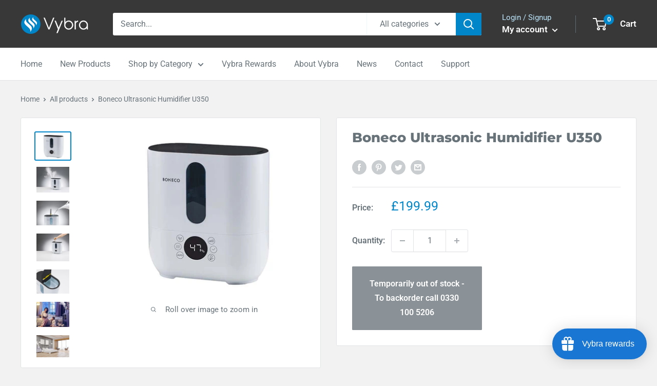

--- FILE ---
content_type: text/javascript
request_url: https://www.vybrasolutions.co.uk/cdn/shop/t/3/assets/custom.js?v=90373254691674712701610970345
body_size: -664
content:
//# sourceMappingURL=/cdn/shop/t/3/assets/custom.js.map?v=90373254691674712701610970345
